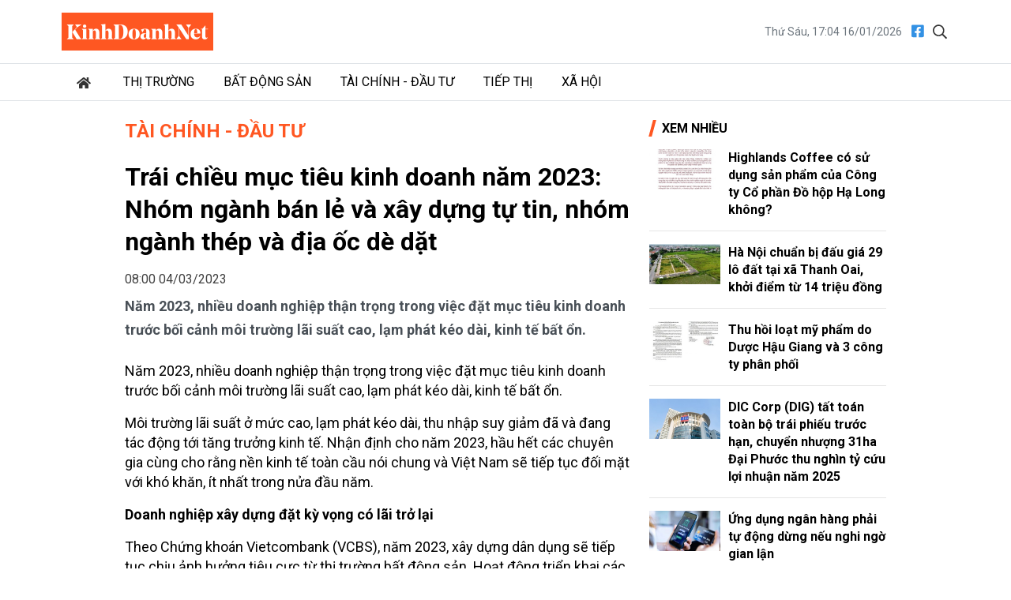

--- FILE ---
content_type: text/html; charset=utf-8
request_url: https://kinhdoanhnet.vn/trai-chieu-muc-tieu-kinh-doanh-nam-2023-nhom-nganh-ban-le-va-xay-dung-tu-tin-nhom-nganh-thep-va-dia-oc-de-dat-57775.html
body_size: 15313
content:


<!DOCTYPE html>

<html lang="vi" prefix="og:http://ogp.me/ns#1">
<head><title>
	Trái chiều mục tiêu kinh doanh năm 2023: Nhóm ngành bán lẻ và xây dựng tự tin, nhóm ngành thép và địa ốc dè dặt
</title><meta charset="utf-8" /><meta http-equiv="Content-Type" content="text/html; charset=UTF-8" /><meta id="description" name="description" content="Năm 2023, nhiều doanh nghiệp thận trọng trong việc đặt mục tiêu kinh doanh trước bối cảnh môi trường lãi suất cao, lạm phát kéo dài, kinh tế bất ổn." /><meta id="MetaKeywords" name="keywords" content="ngành thép ,địa ốc" /><meta id="News_Keywords" name="news_keywords" content="ngành thép ,địa ốc" /><meta http-equiv="X-UA-Compatible" content="IE=edge" /><meta name="viewport" content="width=device-width, initial-scale=1, shrink-to-fit=no" /><meta name="robots" content="index,follow" /><meta name="format-detection" content="telephone=no" /><meta name="google-site-verification" content="5zfyIziCb280Cfzop3s8K9-RsAC6uW9TE9k8g6aIBbQ" /><link rel="canonical" href="https://kinhdoanhnet.vn/trai-chieu-muc-tieu-kinh-doanh-nam-2023-nhom-nganh-ban-le-va-xay-dung-tu-tin-nhom-nganh-thep-va-dia-oc-de-dat-57775.html" /><meta property="article:tag" content="ngành thép" /><meta property="article:tag" content="địa ốc" /><meta itemprop="datePublished" content="2023-03-04T08:00:00" /><meta itemprop="dateModified" content="2023-03-03T22:11:22" /><meta property="fb:app_id" content="388495302198125"/><meta property="og:title" content="Tr&#225;i chiều mục ti&#234;u kinh doanh năm 2023: Nh&#243;m ng&#224;nh b&#225;n lẻ v&#224; x&#226;y dựng tự tin, nh&#243;m ng&#224;nh th&#233;p v&#224; địa ốc d&#232; dặt"/><meta property="og:type" content="article"/><meta property="og:locale" content="vi_vn"/><meta property="og:site_name" content="Kinh Doanh Net"/><meta property="og:url" content="https://kinhdoanhnet.vn/trai-chieu-muc-tieu-kinh-doanh-nam-2023-nhom-nganh-ban-le-va-xay-dung-tu-tin-nhom-nganh-thep-va-dia-oc-de-dat-57775.html"/><meta property="og:image" content="https://static.kinhdoanhnet.vn/640x360/images/upload/phuongthuan/03032023/muc-tieu-kinh-doanh-nam-2023-3-145939.jpg"/><meta property="og:description" content="Năm 2023, nhiều doanh nghiệp thận trọng trong việc đặt mục tiêu kinh doanh trước bối cảnh môi trường lãi suất cao, lạm phát kéo dài, kinh tế bất ổn."/><meta property="og:image:width" content="640"/><meta property="og:image:height" content="360"/>
    <link rel="stylesheet" href="https://static.kinhdoanhnet.vn/App_themes/bootstrap-4.3.1-dist/css/bootstrap.css?v=0.0.8">
    <link href="https://fonts.googleapis.com/css2?family=Roboto:ital,wght@0,400;0,700;1,400;1,700&amp;display=swap" rel="stylesheet" />
    <!-- Customise css -->
    <link rel="stylesheet" href="https://static.kinhdoanhnet.vn/App_themes/css/main.css?v=0.1.0">
    <!-- Global site tag (gtag.js) - Google Analytics -->
<script async src="https://www.googletagmanager.com/gtag/js?id=G-6ZV295N8FT"></script>
<script>
    window.dataLayer = window.dataLayer || [];
    function gtag() { dataLayer.push(arguments); }
    gtag('js', new Date());
    gtag('config', 'G-6ZV295N8FT');
</script>
    
    <link type="text/css" rel="stylesheet" href="https://static.kinhdoanhnet.vn/App_themes/js/vendor/lightGallery-master/dist/css/lightGallery.min.css" />
    <script type="application/ld+json">{"@context":"http://schema.org","@type":"NewsArticle","mainEntityOfPage":{"@type":"WebPage","@id":"https://kinhdoanhnet.vn/trai-chieu-muc-tieu-kinh-doanh-nam-2023-nhom-nganh-ban-le-va-xay-dung-tu-tin-nhom-nganh-thep-va-dia-oc-de-dat-57775.html"},"headline":"Trái chiều mục tiêu kinh doanh năm 2023: Nhóm ngành bán lẻ và xây dựng tự tin, nhóm ngành thép và địa ốc ...","image":["https://static.kinhdoanhnet.vn/images/upload/phuongthuan/03032023/muc-tieu-kinh-doanh-nam-2023-3-145939.jpg"],"datePublished":"3/4/2023 8:00:00 AM","dateModified":"3/4/2023 8:00:00 AM","author":{"@type":"Person","Name":"Hoàng Long (t/h)"},"publisher":{"@type":"Organization","Name":"Kinh Doanh Net","logo":{"@type":"ImageObject","Url":"https://static.kinhdoanhnet.vn/images/common/logo.png"}},"description":"Năm 2023, nhiều doanh nghiệp thận trọng trong việc đặt mục tiêu kinh doanh trước bối cảnh môi trường lãi suất cao, lạm phát kéo dài, kinh tế bất ổn."}</script>
    <script type="application/ld+json">{"@context":"https://schema.org","@type":"BreadcrumbList","itemListElement":[{"@type":"ListItem","position":1,"name":"Trang chủ","item":"https://kinhdoanhnet.vn"},{"@type":"ListItem","position":2,"name":"Tài chính - Đầu tư","item":"https://kinhdoanhnet.vn/tai-chinh-dau-tu/"}]}</script>
    <style>
        .detail__meta {
            opacity: 1 !important;
        }

            .detail__meta time {
                opacity: 0.75;
            }
    </style>
</head>
<body class="page-detail">
    <form method="post" action="/" id="form1">
<div class="aspNetHidden">
<input type="hidden" name="__VIEWSTATE" id="__VIEWSTATE" value="2AiZr2VD72ki2UPn35Z0Foh2/0V7SGom04kS06S+r6LkyWjl/TGpULU3ZczzfQx2yGUvVnNTni8BeH7HtqshpZXpJIKtPsWDI8K/q0+e9OU=" />
</div>

<div class="aspNetHidden">

	<input type="hidden" name="__VIEWSTATEGENERATOR" id="__VIEWSTATEGENERATOR" value="CA8C29DA" />
</div>
        

<header id="site-header" class="site-header">
    <div class="container">
        <div class="site-header__content">
            <h1 class="logo"><a href="/">
                <img class="img-fluid" src="https://static.kinhdoanhnet.vn/App_themes/images/logo.jpg?v=2" alt="Kinh doanh net" title="Kinh doanh net"></a></h1>
            <div class="tool">
                <time>Thứ Sáu, 17:04 16/01/2026</time>
                <div class="social">
                    <a href="https://www.facebook.com/kinhdoanhnet.tv" title="Theo dõi chúng tôi trên Facebook" target="_blank"><i class="fal fa-facebook"></i></a>
                    <a href="#" class="btn-search-desktop"><i class="fal fa-search"></i></a>
                </div>
                <div class="input-wrap">
                    <input type="text" class="form-control input-search-one" placeholder="Từ khóa">
                    <a href="javascript:void(0)" class="fal fa-search"></a>
                </div>
            </div>
            <div class="m-btn ml-auto">
                <span class="btn btn-search">
                    <i class="fal fa-m-search"></i>
                </span>
                <span class="btn btn-expand">
                    <i class="fal fa-bars"></i>
                    <i class="fal fa-times"></i>
                </span>
            </div>
        </div>
    </div>
    <div class="nav-wrap">
        <div class="container">
            <ul class="nav">
                <li class="nav-item nav-search">
                    <div class="input-wrap">
                        <input type="text" class="form-control input-search-two" placeholder="Từ khóa">
                        <a href="javascript:void(0)" class="fal fa-search"></a>
                    </div>
                </li>
                
                        <li class="nav-item">
                            <a class="nav-link" href="/" title="Trang chủ"><i class="fas fa-home mr-1"></i></a>
                        </li>
                    
                        <li class="nav-item">
                            <a class="nav-link" href="/thi-truong/" title="Thị trường">Thị trường</a>
                            
                            
                                    <ul class="nav-sub">
                                
                                    </ul>
                                
                        </li>
                    
                        <li class="nav-item">
                            <a class="nav-link" href="/bat-dong-san/" title="Bất động sản">Bất động sản</a>
                            
                            
                                    <ul class="nav-sub">
                                
                                    </ul>
                                
                        </li>
                    
                        <li class="nav-item">
                            <a class="nav-link" href="/tai-chinh-dau-tu/" title="Tài chính - Đầu tư">Tài chính - Đầu tư</a>
                            
                            
                                    <ul class="nav-sub">
                                
                                    </ul>
                                
                        </li>
                    
                        <li class="nav-item">
                            <a class="nav-link" href="/tiep-thi/" title="Tiếp thị">Tiếp thị</a>
                            
                            
                                    <ul class="nav-sub">
                                
                                    </ul>
                                
                        </li>
                    
                        <li class="nav-item">
                            <a class="nav-link" href="/xa-hoi/" title="Xã hội">Xã hội</a>
                            
                            
                                    <ul class="nav-sub">
                                
                                    </ul>
                                
                        </li>
                    

            </ul>
        </div>
    </div>
</header>

        <main class="site-content">        
                
    <div class="container">
        <div class="qc hidden" id="bannerTop"></div>
        <div class="column-wrap">
            <div class="column-main" id="contentbox1">
                <div class="breadcrumbs">
                    <h3 class="category-main"><a class="is-active" href="/tai-chinh-dau-tu/" title="Tài chính - Đầu tư">Tài chính - Đầu tư</a></h3>
                    
                </div>

                

<article class="detail-wrap">
    <header class="detail__header">
        <h1 class="detail__title">Tr&#225;i chiều mục ti&#234;u kinh doanh năm 2023: Nh&#243;m ng&#224;nh b&#225;n lẻ v&#224; x&#226;y dựng tự tin, nh&#243;m ng&#224;nh th&#233;p v&#224; địa ốc d&#232; dặt</h1>
        <div class="detail__meta">
            <time>08:00 04/03/2023</time>
            <div class="float-right">
                <iframe title="Like share" src="https://www.facebook.com/plugins/like.php?href=https://kinhdoanhnet.vn/trai-chieu-muc-tieu-kinh-doanh-nam-2023-nhom-nganh-ban-le-va-xay-dung-tu-tin-nhom-nganh-thep-va-dia-oc-de-dat-57775.html&width=450&layout=button_count&action=like&size=small&share=true&height=35&appId=388495302198125" width="172" height="20" style="border: none; overflow: hidden" scrolling="no" frameborder="0" allowtransparency="true" allow="encrypted-media"></iframe>
            </div>
        </div>

        <h2 class="detail__summary font-weight-bold">Năm 2023, nhiều doanh nghiệp thận trọng trong việc đặt mục tiêu kinh doanh trước bối cảnh môi trường lãi suất cao, lạm phát kéo dài, kinh tế bất ổn.</h2>
        
    </header>

    <div class="detail__content">
        <p>Năm 2023, nhiều doanh nghiệp thận trọng trong việc đặt mục ti&ecirc;u kinh doanh trước bối cảnh m&ocirc;i trường l&atilde;i suất cao, lạm ph&aacute;t k&eacute;o d&agrave;i, kinh tế bất ổn.</p>
<p>M&ocirc;i trường l&atilde;i suất ở mức cao, lạm ph&aacute;t k&eacute;o d&agrave;i, thu nhập suy giảm đ&atilde; v&agrave; đang t&aacute;c động tới tăng trưởng kinh tế. Nhận định cho năm 2023, hầu hết c&aacute;c chuy&ecirc;n gia c&ugrave;ng cho rằng nền kinh tế to&agrave;n cầu n&oacute;i chung v&agrave; Việt Nam sẽ tiếp tục đối mặt với kh&oacute; khăn, &iacute;t nhất trong nửa đầu năm.</p>
<h4><strong>Doanh nghiệp x&acirc;y dựng đặt kỳ vọng c&oacute; l&atilde;i trở lại</strong></h4>
<p>Theo Chứng kho&aacute;n Vietcombank (VCBS), năm 2023, x&acirc;y dựng d&acirc;n dụng sẽ tiếp tục chịu ảnh hưởng ti&ecirc;u cực từ thị trường bất động sản. Hoạt động triển khai c&aacute;c dự &aacute;n nh&agrave; ở v&agrave; khối lượng thi c&ocirc;ng của c&aacute;c doanh nghiệp x&acirc;y dựng d&acirc;n dụng dự b&aacute;o vẫn ở mức thấp.</p>
<p>B&ecirc;n cạnh đ&oacute;, t&igrave;nh h&igrave;nh cạnh tranh giữa c&aacute;c nh&agrave; thầu x&acirc;y dựng dự b&aacute;o vẫn gay gắt bởi nhu cầu x&acirc;y dựng thấp n&ecirc;n c&aacute;c nh&agrave; thầu c&oacute; &aacute;p lực nhận thầu bằng mọi gi&aacute; để duy tr&igrave; bộ m&aacute;y.&nbsp;</p>
<p>Trong năm 2023, c&aacute;c doanh nghiệp bất động sản gặp &aacute;p lực lớn từ đ&aacute;o hạn tr&aacute;i phiếu doanh nghiệp v&agrave; việc b&aacute;n h&agrave;ng, chuyển nhượng dự &aacute;n cũng gặp bất lợi. V&igrave; vậy, chủ đầu tư c&oacute; thể thiếu hụt về d&ograve;ng tiền, ảnh hưởng đến khả năng v&agrave; tiến độ thanh to&aacute;n cho nh&agrave; thầu.</p>
<p>Trước những dự b&aacute;o kh&ocirc;ng mấy s&aacute;ng sủa, một số doanh nghiệp x&acirc;y dựng vẫn kỳ vọng l&ecirc;n mục ti&ecirc;u kinh doanh năm 2023.</p>
<figure class="align-center-image image-wrap"><img src="https://static.kinhdoanhnet.vn/w640/images/upload/03032023/muc-tieu-kinh-doanh-nam-2023-144434_ad79ed41.jpeg" data-original="https://static.kinhdoanhnet.vn/images/upload/03032023/muc-tieu-kinh-doanh-nam-2023-144434_ad79ed41.jpeg" data-src="https://static.kinhdoanhnet.vn/images/upload/03032023/muc-tieu-kinh-doanh-nam-2023-144434_ad79ed41.jpeg" alt="Ảnh minh hoạ (nguồn: internet)" title="Ảnh minh hoạ (nguồn: internet)">
<figcaption>Ảnh minh hoạ (nguồn: internet)</figcaption>
</figure>
<p>Đơn cử Tập đo&agrave;n X&acirc;y dựng H&ograve;a B&igrave;nh (M&atilde;: HBC) kỳ vọng sẽ c&oacute; l&atilde;i sau thuế trở lại với 125 tỷ đồng so với mức lỗ kỷ lục hơn ngh&igrave;n tỷ đồng năm ngo&aacute;i, nhưng kế hoạch n&agrave;y vẫn thấp hơn nhiều so với kết quả những năm trước đại dịch COVID-19.</p>
<p>Cụ thể, năm 2023, HBC đặt mục ti&ecirc;u doanh thu 12.500 tỷ đồng, giảm 11,5% so với thực hiện năm 2022. Lợi nhuận sau thuế kỳ vọng 125 tỷ đồng, cao hơn nhiều khoản lỗ sau thuế 1.141 tỷ đồng kỷ lục năm ngo&aacute;i.</p>
<p>Một c&aacute;i t&ecirc;n kh&aacute;c trong ng&agrave;nh x&acirc;y dựng l&agrave; CTCP Licogi 14 (M&atilde;: L14) cũng đặt kế hoạch kinh doanh năm 2023 cao hơn năm trước với 195 tỷ đồng doanh thu (tăng 13% so với c&ugrave;ng kỳ) v&agrave; l&atilde;i sau thuế 20 tỷ đồng (tăng 5%) so với c&ugrave;ng kỳ.</p>
<p>Tại buổi gặp mặt cổ đ&ocirc;ng trực tuyến chiều 16/1, &ocirc;ng V&otilde; Ho&agrave;ng L&acirc;m, Tổng Gi&aacute;m đốc CTCP X&acirc;y dựng Coteccons (M&atilde;: CTD) cho biết năm 2022 c&ocirc;ng ty đang triển khai 65 dự &aacute;n tại ba miền. Vị CEO n&agrave;y cho biết, dựa tr&ecirc;n backlog đang c&oacute;, kế hoạch năm 2023 dự kiến sẽ cao hơn năm trước khoảng 10% - 20%.</p>
<p>Năm 2022, Coteccons đạt 14.537 tỷ doanh thu thuần, tăng 60% so với 2021 nhờ v&agrave;o khối lượng c&ocirc;ng việc bị dồn lại trong hai năm dịch bệnh COVID-19. C&ocirc;ng ty lỗ thuần cả năm gần 54 tỷ song nhờ khoản lợi nhuận kh&aacute;c 88 tỷ gi&uacute;p Coteccons vẫn l&atilde;i r&ograve;ng gần 21 tỷ, giảm gần 14% so với năm trước đ&oacute;.</p>
<p>Năm 2022, Coteccons đề ra mục ti&ecirc;u 15.010 tỷ đồng doanh thu, lợi nhuận sau thuế 20 tỷ đồng. Như vậy, doanh nghiệp x&acirc;y dựng n&agrave;y đạt 97% kế hoạch doanh thu v&agrave; vượt chỉ ti&ecirc;u lợi nhuận cả năm.&nbsp;&nbsp;</p>
<p>Đối với CTCP Đầu tư X&acirc;y dựng Ricons,&nbsp;doanh thu năm 2022 ở mức 11.384 tỷ đồng, tăng 40% so với 2021; lợi nhuận sau thuế gần 91 tỷ đồng, tăng 14%. Đ&acirc;y l&agrave; năm thứ 2 li&ecirc;n tiếp, lợi nhuận của Ricons vượt Coteccons.</p>
<h3><strong>Nh&oacute;m doanh nghiệp th&eacute;p thận trọng hạ thấp&nbsp;mục ti&ecirc;u kinh doanh</strong></h3>
<p>Dự đo&aacute;n về triển vọng c&aacute;c doanh nghiệp th&eacute;p năm 2023, Chứng kho&aacute;n SSI (SSI Research) đ&aacute;nh gi&aacute; nhu cầu th&eacute;p trong nước c&oacute; thể tiếp tục suy yếu do thị trường bất động sản tr&igrave; trệ v&agrave; ch&iacute;nh s&aacute;ch tiền tệ thắt chặt. SSI Research dự b&aacute;o lợi nhuận của c&aacute;c doanh nghiệp ng&agrave;nh th&eacute;p như Hoa Ph&aacute;t, Hoa Sen hay Nam Kim sẽ tiếp tục giảm trong năm 2023.</p>
<p>Ch&iacute;nh v&igrave; vậy, một số doanh nghiệp ng&agrave;nh th&eacute;p đặt mục ti&ecirc;u kinh doanh thận trọng trong năm 2023.</p>
<figure class="align-center-image image-wrap"><img src="https://static.kinhdoanhnet.vn/w640/images/upload/03032023/muc-tieu-kinh-doanh-nam-2023-1-144600_bc0bc7a4.jpg" data-original="https://static.kinhdoanhnet.vn/images/upload/03032023/muc-tieu-kinh-doanh-nam-2023-1-144600_bc0bc7a4.jpg" data-src="https://static.kinhdoanhnet.vn/images/upload/03032023/muc-tieu-kinh-doanh-nam-2023-1-144600_bc0bc7a4.jpg" alt="Ảnh minh hoạ (nguồn: internet)" title="Ảnh minh hoạ (nguồn: internet)">
<figcaption>Ảnh minh hoạ (nguồn: internet)</figcaption>
</figure>
<p>Cụ thể, &lsquo;&ocirc;ng lớn&rsquo; trong ng&agrave;nh th&eacute;p l&agrave; Tập đo&agrave;n H&ograve;a Ph&aacute;t (m&atilde;: HPG) đặt kế hoạch kinh doanh an to&agrave;n trong năm 2023 với 150.000 tỷ đồng doanh thu tăng 6%, lợi nhuận sau thuế l&agrave; 8.000 tỷ đồng giảm 5% so với c&ugrave;ng kỳ.</p>
<p>Chứng kho&aacute;n KBSV c&oacute; c&aacute;i nh&igrave;n ti&ecirc;u cực hơn khi cho rằng H&ograve;a Ph&aacute;t sẽ chỉ c&oacute; l&atilde;i 3.799 tỷ đồng trong năm 2023, giảm 55% so với năm ngo&aacute;i. Tổng ti&ecirc;u thụ c&oacute; thể đạt 6,95 triệu tấn, giảm 16%, doanh thu dự kiến 126.770 tỷ đồng, giảm 10%.</p>
<p>C&ocirc;ng ty chứng kho&aacute;n Bản Việt (VCSC) đ&aacute;nh gi&aacute; rằng kế hoạch kinh doanh của H&ograve;a Ph&aacute;t thường kh&aacute; thận trọng - ngoại trừ trong điều kiện thị trường bất thường v&agrave;o năm 2022.</p>
<p>Trong khi đ&oacute;, Tập đo&agrave;n Hoa Sen (M&atilde;: HSG) thận trọng&nbsp;đưa ra hai kế hoạch kinh doanh. Phương &aacute;n 1,&nbsp;c&ocirc;ng ty&nbsp;dự kiến đạt 34.000 tỷ đồng&nbsp;doanh thu giảm 32%, lợi&nbsp;nhuận sau thuế&nbsp;khoảng&nbsp;100 tỷ đồng&nbsp;giảm 60% so với ni&ecirc;n độ trước. Phương &aacute;n 2,&nbsp;doanh thu dự b&aacute;o đạt 36.000 tỷ đồng, l&atilde;i sau thuế l&agrave; 300 tỷ&nbsp;đồng, lần lượt giảm 28% v&agrave; tăng 20% so với kết quả thực hiện trong năm t&agrave;i ch&iacute;nh 1/10/2021 &ndash; 30/9/2022.</p>
<p>VCSC đ&aacute;nh gi&aacute; rằng kế hoạch của Hoa Sen thường kh&ocirc;ng phải l&agrave; chỉ b&aacute;o tốt cho thực tế.</p>
<p><strong>Doanh nghiệp b&aacute;n lẻ tự tin với kế hoạch năm 2023</strong></p><div class='adv mt-2 mb-2 hidden' id='advMiddleArticle'></div>
<p>Chứng kho&aacute;n BSC nhận định, mức nền cao của năm 2022 c&ugrave;ng với &aacute;p lực từ l&atilde;i vay v&agrave; sức mua suy giảm đ&atilde; khiến t&igrave;nh h&igrave;nh cạnh tranh trong ng&agrave;nh trở n&ecirc;n gay gắt, đặt th&aacute;ch thức tăng trưởng chung đối với của nh&oacute;m ng&agrave;nh n&agrave;y trong năm nay (đặc biệt đối với nh&oacute;m ng&agrave;nh điện thoại - điện m&aacute;y vốn đ&atilde; c&oacute; mức nền rất cao trong năm 2022).</p>
<figure class="align-center-image image-wrap"><img src="https://static.kinhdoanhnet.vn/w640/images/upload/03032023/muc-tieu-kinh-doanh-nam-2023-2-144813_13fcbbb4.jpeg" data-original="https://static.kinhdoanhnet.vn/images/upload/03032023/muc-tieu-kinh-doanh-nam-2023-2-144813_13fcbbb4.jpeg" data-src="https://static.kinhdoanhnet.vn/images/upload/03032023/muc-tieu-kinh-doanh-nam-2023-2-144813_13fcbbb4.jpeg" alt="Ảnh minh hoạ (nguồn: internet)" title="Ảnh minh hoạ (nguồn: internet)">
<figcaption>Ảnh minh hoạ (nguồn: internet)</figcaption>
</figure>
<p>CTCP Đầu tư Thế Giới Di Động (M&atilde;: MWG) tự tin kế hoạch kinh doanh năm 2023 với doanh thu thuần từ 135.000 - 150.000 tỷ đồng. Lợi nhuận r&ograve;ng kỳ vọng 4.200 tỷ - 4.700 tỷ đồng.</p>
<p>Năm ngo&aacute;i, doanh thu thuần của MWG lập kỷ lục mới với 133.405 tỷ đồng, tăng gần 8,5% so với năm 2021. L&atilde;i r&ograve;ng cả năm 2022 c&ograve;n 4.100 tỷ, giảm 16% so với mức kỷ lục của 2021.</p>
<p>Như vậy, kế hoạch năm 2023 của MWG tăng 1% - 12% về doanh thu v&agrave; tăng 2% - 15% về lợi nhuận r&ograve;ng.</p>
<p>Kế hoạch kinh doanh năm nay của MWG được x&acirc;y dựng dựa tr&ecirc;n giả định hoạt động sản xuất v&agrave; ti&ecirc;u d&ugrave;ng sẽ t&iacute;ch cực hơn từ giữa qu&yacute; III, hoặc từ qu&yacute; IV. B&ecirc;n cạnh đ&oacute;, C&ocirc;ng ty sẽ tập trung kiểm so&aacute;t chi ph&iacute; chặt chẽ, kiểm so&aacute;t tồn kho hiệu quả v&agrave; giảm chi ph&iacute; t&agrave;i ch&iacute;nh.</p>
<p>Tương tự, CTCP Thế giới số (Digiworld - M&atilde;: DGW) đ&atilde; đưa ra hai kịch bản về t&igrave;nh h&igrave;nh kinh doanh năm 2023. Ở kịch bản 1, c&ocirc;ng ty đặt mục ti&ecirc;u doanh thu 25.109 tỷ đồng, tăng 14% so với năm trước v&agrave; lợi nhuận r&ograve;ng tăng 15% đạt 787 tỷ đồng.</p>
<p>Ban l&atilde;nh đạo c&ocirc;ng ty cho biết, kịch bản n&agrave;y được đặt ra trong giả định c&aacute;c yếu tố vĩ m&ocirc; sẽ cải thiện trong nửa cuối năm nay. B&ecirc;n cạnh đ&oacute;, doanh thu to&agrave;n thị trường di động đi ngang, chủ yếu bởi gi&aacute; b&aacute;n b&igrave;nh qu&acirc;n gia tăng nhờ xu hướng cao cấp h&oacute;a của sản phẩm.</p>
<p>Ở kịch bản thứ hai, k&eacute;m t&iacute;ch cực, Digiworld vẫn đặt mục ti&ecirc;u tăng trưởng lợi nhuận r&ograve;ng hai con số, đạt 10%, tương đương l&atilde;i r&ograve;ng 752 tỷ đồng trong năm 2023.Kế hoạch tăng trưởng 15% về lợi nhuận được Digiworld x&acirc;y dựng dựa tr&ecirc;n những hợp đồng mới đ&atilde; k&yacute; kết, cũng như dự b&aacute;o nhu cầu cho sản phẩm đang kinh doanh sẽ được cải thiện trong 2 qu&yacute; cuối năm.</p>
<p>Đối với Tập đo&agrave;n Masan&nbsp;(m&atilde;: MSN), dự b&aacute;o năm 2023, t&ugrave;y theo t&igrave;nh kinh kinh tế vĩ m&ocirc; v&agrave; c&aacute;c thay đổi trong quyết định của tập đo&agrave;n, doanh thu thuần hợp nhất của Masan ước t&iacute;nh sẽ từ 90.000 tỷ đồng &ndash; 100.000 tỷ đồng, tăng trưởng 18% - 31% so với mức 76.189 tỷ đồng trong năm 2022.</p>
<p>TheCrownX vẫn sẽ tiếp tục l&agrave; động lực tăng trưởng doanh thu, đ&oacute;ng g&oacute;p hơn 70% v&agrave;o tổng doanh thu. Lợi nhuận ở c&aacute;c mảng kinh doanh ch&iacute;nh (chưa bao gồm khoản thu nhập 1 lần) dự kiến sẽ nằm trong khoảng 4.000 tỷ - 5.000 tỷ đồng, đạt tỉ lệ tăng trưởng từ 4% đến 30% so với mức 3.852 tỷ đồng trong năm 2022.&nbsp;</p>
<p>Trong trường hợp c&aacute;c điều kiện kinh tế vĩ m&ocirc; xấu hơn như dự kiến v&agrave; t&acirc;m l&yacute; thắt chặt chi ti&ecirc;u vẫn tiếp diễn, Ban điều h&agrave;nh ước t&iacute;nh doanh thu sẽ tăng trưởng trong khoảng từ 10% đến 15%.</p>
<p>Tại CTCP FPT (M&atilde;: FPT) vẫn lạc quan về khả năng sinh lời của c&ocirc;ng ty bất chấp những dự b&aacute;o về bối cảnh kinh tế ảm đạm cả tại trong nước v&agrave; to&agrave;n cầu v&agrave;o năm nay. FPT đặt kế hoạch kinh doanh năm 2023 với 52.289 tỷ đồng doanh thu tăng 19%, lợi nhuận trước thuế khoảng 9.055 tỷ đồng tăng 18% so với năm 2022.</p>
<p><strong>Doanh nghiệp bất động sản vẫn u &aacute;m&nbsp;</strong></p>
<figure class="align-center-image image-wrap"><img src="https://static.kinhdoanhnet.vn/w640/images/upload/03032023/muc-tieu-kinh-doanh-nam-2023-4-152803_0ed67a48.jpg" data-original="https://static.kinhdoanhnet.vn/images/upload/03032023/muc-tieu-kinh-doanh-nam-2023-4-152803_0ed67a48.jpg" data-src="https://static.kinhdoanhnet.vn/images/upload/03032023/muc-tieu-kinh-doanh-nam-2023-4-152803_0ed67a48.jpg" alt="Ảnh minh hoạ (nguồn: internet)" title="Ảnh minh hoạ (nguồn: internet)">
<figcaption>Ảnh minh hoạ (nguồn: internet)</figcaption>
</figure>
<p>Theo Hội M&ocirc;i giới bất động sản Việt Nam, ngo&agrave;i những kh&oacute; khăn về t&iacute;n dụng, ch&ecirc;nh lệch cung - cầu, thị trường bất động sản (BĐS) năm 2023 dự b&aacute;o tiếp tục gặp kh&oacute; khăn khi c&aacute;c nh&agrave; đầu tư đang bị lạm ph&aacute;t, l&atilde;i suất tăng cao n&ecirc;n ảnh hưởng rất nhiều đến kế hoạch sở hữu nh&agrave;. Người c&oacute; nhu cầu ở thực cũng gặp kh&oacute; trong việc tiếp cận nguồn vốn.</p>
<p>Trong b&aacute;o c&aacute;o mới nhất, FiinGroup đưa ra đ&aacute;nh gi&aacute; thận trọng về sự phục hồi của doanh nghiệp bất động sản nh&agrave; ở trong ngắn hạn do ng&agrave;nh bất động sản đang đối mặt với 3 th&aacute;ch thức lớn, đ&oacute; l&agrave; chủ đầu tư gặp kh&oacute; khăn trong việc t&aacute;i cơ cấu nợ do thắt chặt t&iacute;n dụng bất động sản; việc ph&aacute;t h&agrave;nh tr&aacute;i phiếu doanh nghiệp tiếp tục bị gi&aacute;m s&aacute;t chặt chẽ; l&atilde;i suất tăng l&agrave;m suy yếu nhu cầu mua nh&agrave; v&agrave; nguồn cung mới chưa thể cải thiện do vướng mắc ph&aacute;p l&yacute; dự &aacute;n chậm được th&aacute;o gỡ.</p>
<p>Trước những dự b&aacute;o k&eacute;m khả quan, c&aacute;c doanh nghiệp bất động sản cũng đặt kế hoạch kinh doanh thận trọng, d&egrave; chừng.</p>
<p>Vừa qua, CTCP Tập đo&agrave;n H&agrave; Đ&ocirc; (M&atilde;: HDG) đ&atilde; th&ocirc;ng qua kế hoạch sản xuất kinh doanh trong năm 2023 với c&aacute;c chỉ ti&ecirc;u doanh thu hợp nhất đạt 3.040 tỷ đồng (giảm 17%), lợi nhuận sau thuế đạt 1.053 tỷ đồng (giảm gần 24% so với kết quả thực hiện năm 2022).</p>
<p>Theo đ&oacute;, doanh nghiệp tiếp tục tập trung ch&iacute;nh v&agrave;o c&aacute;c lĩnh vực mũi nhọn như bất động sản, năng lượng v&agrave; đầu tư t&agrave;i ch&iacute;nh. Trong đ&oacute;, ch&uacute; trọng ph&aacute;t triển c&aacute;c dự &aacute;n bất động sản v&agrave; năng lượng trọng điểm,&hellip;</p>
<p>Tổng C&ocirc;ng ty Ph&aacute;t triển Đ&ocirc; thị Kinh Bắc - CTCP (m&atilde;: KBC) cũng hạ thấp chỉ ti&ecirc;u kinh doanh, cụ thể: tổng doanh thu hợp nhất năm 2023 dự kiến đạt 9.000 tỷ đồng v&agrave; tổng lợi nhuận hợp nhất sau thuế dự kiến đạt 4.000 tỷ đồng, lần lượt giảm 8% v&agrave; 11% so với kế hoạch của năm 2022.</p>
<p>&nbsp;</p>
        <div class="detail__credit">
            <p class="author"><b>Hoàng Long (t/h)</b></p>
        </div>
        <div class="text-right">
            
            <div class="detail__source dropup dropleft">
                <span class="mr-2">Sở hữu trí tuệ </span>
                <a href="#" class="copy-wrap" role="button" id="dropdownMenuLink" data-toggle="dropdown" aria-haspopup="true" aria-expanded="false"><i class="fal fa-copy mr-1"></i>Copy</a>
                <div class="dropdown-menu" aria-labelledby="dropdownMenuLink">
                    <span id="link" class="link text-dark">https://sohuutritue.net.vn/trai-chieu-muc-tieu-kinh-doanh-nam-2023-nhom-nganh-ban-le-va-xay-dung-tu-tin-nhom-nganh-thep-va-dia-oc-de-dat-d157097.html</span>
                    <a href="#" class="btn btn-sm btn-link" onclick="copyToClipboard('#link')">Copy link</a>
                </div>
            </div>
            
            <a href="javascript:void(0)" title="In bài viết" class="print" style="padding: 0.25rem 0.75rem; border-radius: 2rem; background-color: #e9ecef; font-size: 0.75rem !important; display: inline-block;">In bài viết</a>
        </div>
    </div>

    <div class="mt-2 mb-2 text-right" style="height: 24px;">
        <div style="float: right; margin-left: 8px;">
            <iframe src="https://www.facebook.com/plugins/like.php?href=https://www.facebook.com/kinhdoanhnet.tv&amp;width=112&amp;layout=button_count&amp;action=like&amp;size=small&amp;share=false&amp;height=21&amp;appId=388495302198125" width="112" height="21" style="border: none; overflow: hidden" scrolling="no" frameborder="0" allowfullscreen="true" allow="autoplay; clipboard-write; encrypted-media; picture-in-picture; web-share"></iframe>
        </div>
        <div style="float: right; margin-top: -3px;">
            <label>Theo dõi</label><span style="background-color: #FF5722; color: #fff; padding: 2px 8px; margin-left: 5px; display: inline-block; font-size: 90%;">KinhDoanhNet</span>
        </div>
    </div>

    <footer class="detail__footer">
        
        <div class="text-right">
        </div>
        
        
                <div class="detail__tag">
                    <b class="tag-label"><i class="fal fa-tags s mr-2"></i>Chủ đề:</b>
            
                <a class="tag-item" href="/tag/nganh-thep" title="ngành thép">#ngành thép</a>
            
                <a class="tag-item" href="/tag/dia-oc" title="địa ốc">#địa ốc</a>
            
                </div>
            

    </footer>
</article>



                <section id="ContentPlaceHolder1_zoneCate" class="zone">
                    <header class="zone__header">
                        <h3 class="zone__title"><span>Cùng Chuyên Mục</span></h3>
                    </header>
                    <div class="zone__content">
                        
                                <article class="story story--border story--timeline">
                                    <div class="story__info">
                                        <figure class="story__thumb">
                                            <a href="/vps--cong-ty-chung-khoan-thi-phan-lon-nhat-viet-nam-bao-loi-he-thong-78002.html" title="VPS - C&#244;ng ty chứng kho&#225;n thị phần lớn nhất Việt Nam b&#225;o lỗi hệ thống">
                                                <img src="https://static.kinhdoanhnet.vn/482x271/images/upload/phuongthuan/01162026/095239anh-chup-man-hinh-2026-01-16-luc-095215-0952.jpg" alt="VPS - C&#244;ng ty chứng kho&#225;n thị phần lớn nhất Việt Nam b&#225;o lỗi hệ thống" title="VPS - C&#244;ng ty chứng kho&#225;n thị phần lớn nhất Việt Nam b&#225;o lỗi hệ thống" class="img-fluid" />
                                            </a>
                                        </figure>
                                        <header class="story__header">
                                            <h3 class="story__title"><a href="/vps--cong-ty-chung-khoan-thi-phan-lon-nhat-viet-nam-bao-loi-he-thong-78002.html" title="VPS - C&#244;ng ty chứng kho&#225;n thị phần lớn nhất Việt Nam b&#225;o lỗi hệ thống">VPS - C&#244;ng ty chứng kho&#225;n thị phần lớn nhất Việt Nam b&#225;o lỗi hệ thống</a></h3>
                                            <div class="story__cate">
                                                <a href="/tai-chinh-dau-tu/">Tài chính - Đầu tư</a>
                                            </div>
                                            <div class="story__summary"></div>
                                        </header>
                                    </div>
                                    <div class="story__meta">
                                        <time>16/01/2026</time>
                                    </div>
                                </article>
                            
                                <article class="story story--border story--timeline">
                                    <div class="story__info">
                                        <figure class="story__thumb">
                                            <a href="/thuong-hieu-hat-dieu-ha-my-dung-sau-lotha-airlines-78000.html" title="Thương hiệu hạt điều H&#224; Mỵ đứng sau LOTHA Airlines?">
                                                <img src="https://static.kinhdoanhnet.vn/482x271/images/upload/phuongthuan/01162026/thuong-hieu-hat-dieu-ha-my-dung-sau-lotha-airlines-020437.jpg" alt="Thương hiệu hạt điều H&#224; Mỵ đứng sau LOTHA Airlines?" title="Thương hiệu hạt điều H&#224; Mỵ đứng sau LOTHA Airlines?" class="img-fluid" />
                                            </a>
                                        </figure>
                                        <header class="story__header">
                                            <h3 class="story__title"><a href="/thuong-hieu-hat-dieu-ha-my-dung-sau-lotha-airlines-78000.html" title="Thương hiệu hạt điều H&#224; Mỵ đứng sau LOTHA Airlines?">Thương hiệu hạt điều H&#224; Mỵ đứng sau LOTHA Airlines?</a></h3>
                                            <div class="story__cate">
                                                <a href="/tai-chinh-dau-tu/">Tài chính - Đầu tư</a>
                                            </div>
                                            <div class="story__summary"></div>
                                        </header>
                                    </div>
                                    <div class="story__meta">
                                        <time>16/01/2026</time>
                                    </div>
                                </article>
                            
                                <article class="story story--border story--timeline">
                                    <div class="story__info">
                                        <figure class="story__thumb">
                                            <a href="/ma-co-phieu-klb-chinh-thuc-niem-yet-tren-hose-77999.html" title="M&#227; cổ phiếu KLB ch&#237;nh thức ni&#234;m yết tr&#234;n HOSE">
                                                <img src="https://static.kinhdoanhnet.vn/482x271/images/upload/phuongthuan/01162026/screen-shot-2026-01-15-at-172741-1728.jpg" alt="M&#227; cổ phiếu KLB ch&#237;nh thức ni&#234;m yết tr&#234;n HOSE" title="M&#227; cổ phiếu KLB ch&#237;nh thức ni&#234;m yết tr&#234;n HOSE" class="img-fluid" />
                                            </a>
                                        </figure>
                                        <header class="story__header">
                                            <h3 class="story__title"><a href="/ma-co-phieu-klb-chinh-thuc-niem-yet-tren-hose-77999.html" title="M&#227; cổ phiếu KLB ch&#237;nh thức ni&#234;m yết tr&#234;n HOSE">M&#227; cổ phiếu KLB ch&#237;nh thức ni&#234;m yết tr&#234;n HOSE</a></h3>
                                            <div class="story__cate">
                                                <a href="/tai-chinh-dau-tu/">Tài chính - Đầu tư</a>
                                            </div>
                                            <div class="story__summary"></div>
                                        </header>
                                    </div>
                                    <div class="story__meta">
                                        <time>16/01/2026</time>
                                    </div>
                                </article>
                            
                                <article class="story story--border story--timeline">
                                    <div class="story__info">
                                        <figure class="story__thumb">
                                            <a href="/nhieu-nam-khong-dat-ke-hoach-loi-nhuan-cao-su-sao-vang-src-van-khoi-dong-du-an-bat-dong-san-18580-ty-tren-dat-vang-231-nguyen-trai-77997.html" title="Nhiều năm kh&#244;ng đạt kế hoạch lợi nhuận, Cao su Sao V&#224;ng (SRC) vẫn khởi động dự &#225;n bất động sản 18.580 tỷ tr&#234;n đất v&#224;ng 231 Nguyễn Tr&#227;i">
                                                <img src="https://static.kinhdoanhnet.vn/482x271/images/upload/phuongthuan/01162026/image.jpg" alt="Nhiều năm kh&#244;ng đạt kế hoạch lợi nhuận, Cao su Sao V&#224;ng (SRC) vẫn khởi động dự &#225;n bất động sản 18.580 tỷ tr&#234;n đất v&#224;ng 231 Nguyễn Tr&#227;i" title="Nhiều năm kh&#244;ng đạt kế hoạch lợi nhuận, Cao su Sao V&#224;ng (SRC) vẫn khởi động dự &#225;n bất động sản 18.580 tỷ tr&#234;n đất v&#224;ng 231 Nguyễn Tr&#227;i" class="img-fluid" />
                                            </a>
                                        </figure>
                                        <header class="story__header">
                                            <h3 class="story__title"><a href="/nhieu-nam-khong-dat-ke-hoach-loi-nhuan-cao-su-sao-vang-src-van-khoi-dong-du-an-bat-dong-san-18580-ty-tren-dat-vang-231-nguyen-trai-77997.html" title="Nhiều năm kh&#244;ng đạt kế hoạch lợi nhuận, Cao su Sao V&#224;ng (SRC) vẫn khởi động dự &#225;n bất động sản 18.580 tỷ tr&#234;n đất v&#224;ng 231 Nguyễn Tr&#227;i">Nhiều năm kh&#244;ng đạt kế hoạch lợi nhuận, Cao su Sao V&#224;ng (SRC) vẫn khởi động dự &#225;n bất động sản 18.580 tỷ tr&#234;n đất v&#224;ng 231 Nguyễn Tr&#227;i</a></h3>
                                            <div class="story__cate">
                                                <a href="/tai-chinh-dau-tu/">Tài chính - Đầu tư</a>
                                            </div>
                                            <div class="story__summary"></div>
                                        </header>
                                    </div>
                                    <div class="story__meta">
                                        <time>16/01/2026</time>
                                    </div>
                                </article>
                            
                                <article class="story story--border story--timeline">
                                    <div class="story__info">
                                        <figure class="story__thumb">
                                            <a href="/dai-gia-nguyen-duc-chi-lap-hang-hang-khong-crystal-bay-airlines-von-300-ty-77995.html" title="&#39;Đại gia&#39; Nguyễn Đức Chi lập h&#227;ng h&#224;ng kh&#244;ng Crystal Bay Airlines vốn 300 tỷ">
                                                <img src="https://static.kinhdoanhnet.vn/482x271/images/upload/phuongthuan/01152026/nguyenducchi-vnf-1148.jpg" alt="&#39;Đại gia&#39; Nguyễn Đức Chi lập h&#227;ng h&#224;ng kh&#244;ng Crystal Bay Airlines vốn 300 tỷ" title="&#39;Đại gia&#39; Nguyễn Đức Chi lập h&#227;ng h&#224;ng kh&#244;ng Crystal Bay Airlines vốn 300 tỷ" class="img-fluid" />
                                            </a>
                                        </figure>
                                        <header class="story__header">
                                            <h3 class="story__title"><a href="/dai-gia-nguyen-duc-chi-lap-hang-hang-khong-crystal-bay-airlines-von-300-ty-77995.html" title="&#39;Đại gia&#39; Nguyễn Đức Chi lập h&#227;ng h&#224;ng kh&#244;ng Crystal Bay Airlines vốn 300 tỷ">&#39;Đại gia&#39; Nguyễn Đức Chi lập h&#227;ng h&#224;ng kh&#244;ng Crystal Bay Airlines vốn 300 tỷ</a></h3>
                                            <div class="story__cate">
                                                <a href="/tai-chinh-dau-tu/">Tài chính - Đầu tư</a>
                                            </div>
                                            <div class="story__summary"></div>
                                        </header>
                                    </div>
                                    <div class="story__meta">
                                        <time>15/01/2026</time>
                                    </div>
                                </article>
                            
                    </div>
                </section>

            </div>
            <div class="column-sidebar" id="sidebarbox1">
                
<section class="zone zone--secondary">
    <header class="zone__header">
        <h2 class="zone__title"><span>Xem nhiều</span></h2>
    </header>
    <div class="zone__content">
        
                <article class="story story--border story--left">
                    <figure class="story__thumb">
                        <a href="/highlands-coffee-co-su-dung-san-pham-cua-cong-ty-co-phan-do-hop-ha-long-khong-77945.html" title="Highlands Coffee c&#243; sử dụng sản phẩm của C&#244;ng ty Cổ phần Đồ hộp Hạ Long kh&#244;ng?">
                                    <img src="https://static.kinhdoanhnet.vn/285x160/images/upload/phuongthuan/01122026/highlands-coffee-co-su-dung-san-pham-cua-cong-ty-co-phan-do-hop-ha-long-khong-094336.jpg" alt="Highlands Coffee c&#243; sử dụng sản phẩm của C&#244;ng ty Cổ phần Đồ hộp Hạ Long kh&#244;ng?" title="Highlands Coffee c&#243; sử dụng sản phẩm của C&#244;ng ty Cổ phần Đồ hộp Hạ Long kh&#244;ng?" class="img-fluid" /></a>
                    </figure>
                    <header class="story__header">
                        <h3 class="story__title"><a href="/highlands-coffee-co-su-dung-san-pham-cua-cong-ty-co-phan-do-hop-ha-long-khong-77945.html" title="Highlands Coffee c&#243; sử dụng sản phẩm của C&#244;ng ty Cổ phần Đồ hộp Hạ Long kh&#244;ng?">Highlands Coffee có sử dụng sản phẩm của Công ty Cổ phần Đồ hộp Hạ Long không?</a></h3>
                    </header>
                </article>
            
                <article class="story story--border story--left">
                    <figure class="story__thumb">
                        <a href="/ha-noi-chuan-bi-dau-gia-29-lo-dat-tai-xa-thanh-oai-khoi-diem-tu-14-trieu-dong-77956.html" title="H&#224; Nội chuẩn bị đấu gi&#225; 29 l&#244; đất tại x&#227; Thanh Oai, khởi điểm từ 14 triệu đồng">
                                    <img src="https://static.kinhdoanhnet.vn/285x160/images/upload/phuongthuan/01132026/dau-gia-dat.jpg" alt="H&#224; Nội chuẩn bị đấu gi&#225; 29 l&#244; đất tại x&#227; Thanh Oai, khởi điểm từ 14 triệu đồng" title="H&#224; Nội chuẩn bị đấu gi&#225; 29 l&#244; đất tại x&#227; Thanh Oai, khởi điểm từ 14 triệu đồng" class="img-fluid" /></a>
                    </figure>
                    <header class="story__header">
                        <h3 class="story__title"><a href="/ha-noi-chuan-bi-dau-gia-29-lo-dat-tai-xa-thanh-oai-khoi-diem-tu-14-trieu-dong-77956.html" title="H&#224; Nội chuẩn bị đấu gi&#225; 29 l&#244; đất tại x&#227; Thanh Oai, khởi điểm từ 14 triệu đồng">Hà Nội chuẩn bị đấu giá 29 lô đất tại xã Thanh Oai, khởi điểm từ 14 triệu đồng</a></h3>
                    </header>
                </article>
            
                <article class="story story--border story--left">
                    <figure class="story__thumb">
                        <a href="/thu-hoi-loat-my-pham-do-duoc-hau-giang-va-3-cong-ty-phan-phoi-77983.html" title="Thu hồi loạt mỹ phẩm do Dược Hậu Giang v&#224; 3 c&#244;ng ty ph&#226;n phối">
                                    <img src="https://static.kinhdoanhnet.vn/285x160/images/upload/phuongthuan/01152026/thu-hoi-loat-my-pham-do-duoc-hau-giang-va-3-cong-ty-phan-phoi-195054.jpg" alt="Thu hồi loạt mỹ phẩm do Dược Hậu Giang v&#224; 3 c&#244;ng ty ph&#226;n phối" title="Thu hồi loạt mỹ phẩm do Dược Hậu Giang v&#224; 3 c&#244;ng ty ph&#226;n phối" class="img-fluid" /></a>
                    </figure>
                    <header class="story__header">
                        <h3 class="story__title"><a href="/thu-hoi-loat-my-pham-do-duoc-hau-giang-va-3-cong-ty-phan-phoi-77983.html" title="Thu hồi loạt mỹ phẩm do Dược Hậu Giang v&#224; 3 c&#244;ng ty ph&#226;n phối">Thu hồi loạt mỹ phẩm do Dược Hậu Giang và 3 công ty phân phối</a></h3>
                    </header>
                </article>
            
                <article class="story story--border story--left">
                    <figure class="story__thumb">
                        <a href="/dic-corp-dig-tat-toan-toan-bo-trai-phieu-truoc-han-chuyen-nhuong-31ha-dai-phuoc-thu-nghin-ty-cuu-loi-nhuan-nam-2025-77968.html" title="DIC Corp (DIG) tất to&#225;n to&#224;n bộ tr&#225;i phiếu trước hạn, chuyển nhượng 31ha Đại Phước thu ngh&#236;n tỷ cứu lợi nhuận năm 2025">
                                    <img src="https://static.kinhdoanhnet.vn/285x160/images/upload/phuongthuan/01142026/congluan-cdncongluanvn-files-content-2025-03-04-_dic-corp-1026.jpeg" alt="DIC Corp (DIG) tất to&#225;n to&#224;n bộ tr&#225;i phiếu trước hạn, chuyển nhượng 31ha Đại Phước thu ngh&#236;n tỷ cứu lợi nhuận năm 2025" title="DIC Corp (DIG) tất to&#225;n to&#224;n bộ tr&#225;i phiếu trước hạn, chuyển nhượng 31ha Đại Phước thu ngh&#236;n tỷ cứu lợi nhuận năm 2025" class="img-fluid" /></a>
                    </figure>
                    <header class="story__header">
                        <h3 class="story__title"><a href="/dic-corp-dig-tat-toan-toan-bo-trai-phieu-truoc-han-chuyen-nhuong-31ha-dai-phuoc-thu-nghin-ty-cuu-loi-nhuan-nam-2025-77968.html" title="DIC Corp (DIG) tất to&#225;n to&#224;n bộ tr&#225;i phiếu trước hạn, chuyển nhượng 31ha Đại Phước thu ngh&#236;n tỷ cứu lợi nhuận năm 2025">DIC Corp (DIG) tất toán toàn bộ trái phiếu trước hạn, chuyển nhượng 31ha Đại Phước thu nghìn tỷ cứu lợi nhuận năm 2025</a></h3>
                    </header>
                </article>
            
                <article class="story story--border story--left">
                    <figure class="story__thumb">
                        <a href="/ung-dung-ngan-hang-phai-tu-dong-dung-neu-nghi-ngo-gian-lan-77950.html" title="Ứng dụng ng&#226;n h&#224;ng phải tự động dừng nếu nghi ngờ gian lận">
                                    <img src="https://static.kinhdoanhnet.vn/285x160/images/upload/phuongthuan/01122026/ngan-hang-2-1054.jpg" alt="Ứng dụng ng&#226;n h&#224;ng phải tự động dừng nếu nghi ngờ gian lận" title="Ứng dụng ng&#226;n h&#224;ng phải tự động dừng nếu nghi ngờ gian lận" class="img-fluid" /></a>
                    </figure>
                    <header class="story__header">
                        <h3 class="story__title"><a href="/ung-dung-ngan-hang-phai-tu-dong-dung-neu-nghi-ngo-gian-lan-77950.html" title="Ứng dụng ng&#226;n h&#224;ng phải tự động dừng nếu nghi ngờ gian lận">Ứng dụng ngân hàng phải tự động dừng nếu nghi ngờ gian lận</a></h3>
                    </header>
                </article>
            
    </div>
</section>

                <div id="sidebartop1"></div>
                <div class="qc hidden" id="sticky1">
                </div>

            </div>

        </div>
    </div>
        
        </main>

        

<footer id="site-footer" class="site-footer">
        <div class="container">
            <h3 class="title mb-3">TRANG ĐIỆN TỬ Kinhdoanhnet.vn</h3>
            <div class="row">
                <div class="col-12 col-md-4">
                    <p> Địa chỉ: Số 82 Ngõ 116 Phố Nhân Hòa, Phường Thanh Xuân, Thành phố Hà Nội</p>
                    <br>
                    <p>Điện thoại: <b><a href="tel:02466869744">024 6686 9744</a></b></p>
                    
                    <p>Hotline: <b><a href="tel:0912788129">0912 788 129</a></b></p>
                    <br>
                    <p>Chịu trách nhiệm nội dung: <b>Nguyễn Mạnh Huy</b></p>
                </div>
                <div class="col-12 col-md-4">
                    Liên hệ quảng cáo:
                    <p>Hotline: <b><a href="tel:0879739999">0879 73 9999</a></b></p>
                    <p>Email: <b><a href="mailto:bandockdpl@gmail.com" title="Email cho chúng tôi">bandockdpl@gmail.com</a></b></p>
                </div>
                <div class="col-12 col-md-4 info--sub">
                    <p>Vận hành bởi: Công ty CP truyền thông Kinhdoanhnet</p><br>
                    <p>Giấy phép thiết lập trang TTĐT trên mạng số 3336/GP-TTĐT do Sở TT&TT Hà Nội cấp ngày 02/11/2020</p><br>                  
                </div>
            </div>
        </div>
    </footer>
        <div id="fb-root"></div>
    </form>
    <a href="#" class="btn btn-primary" id="gotop"><i class="fal fa-angle-up"></i></a>
    <script src="https://static.kinhdoanhnet.vn/App_themes/js/vendor/jquery.min.js"></script>
    <script src="https://static.kinhdoanhnet.vn/App_themes/bootstrap-4.3.1-dist/js/bootstrap.bundle.min.js"></script>
    <script src="https://static.kinhdoanhnet.vn/App_themes/js/app.js?v=1.0"></script>
    <script>
        var homePage = "false";
        var pagetype = "2";
        var site = "1002";
        var ObjectID = "57775";
        var ZoneAdv = "0";
        var AddressWebLoging = "https://log.kinhdoanhnet.vn/";
    </script>
    <script src="/Script/main.js"></script>
    <script src="/Script/adv.js?v=0.0.1"></script>
    <script src="/Script/analytics.js"></script>    
    <script>
        $(function () {            
            $("figure img").on("error", function () {
                $(this).attr("src", "https://static.kinhdoanhnet.vn/images/common/no-photo.jpg");
            });
        });
    </script>
    
    <script src="https://static.kinhdoanhnet.vn/App_themes/js/vendor/lightGallery-master/dist/js/lightgallery.min.js"></script>
    <script>
        var mywindow = window;
        function PrintElem() {
            mywindow = window.open('', 'PRINT', 'height=700,width=640');
            mywindow.document.write('<html><head>' + $("head").html());
            mywindow.document.write('</head><body class="page-detail" style="padding:1rem;"><div style="text-align:center;margin:1rem"><img src="https://static.kinhdoanhnet.vn/App_themes/images/logo.jpg?v=2" /></div>');
            mywindow.document.write($("article.detail-wrap .detail__header").html() + $("article.detail-wrap .detail__content")[0].outerHTML);
            mywindow.document.write('<script>window.print();<\/script></body></html>');
            mywindow.document.close(); // necessary for IE >= 10
            mywindow.focus(); // necessary for IE >= 10*/
            return true;
        }
        $(".print").click(function () {
            PrintElem();
        });

        $(function () {
            var $lg = $('.detail__content');
            $lg.lightGallery({
                selector: '.image-wrap img',
                download: false
            });
            var $lgbox = $('.box-image');
            $lgbox.lightGallery({
                selector: 'img',
                download: false
            });
            if (isDesktop) {
                stickyads('#contentbox1', '#sidebarbox1', '#sidebartop1', '#sticky1', 60);
            }
            function copyToClipboard(element) {
                var $temp = $("<input>");
                $("body").append($temp);
                $temp.val($(element).text()).select();
                document.execCommand("copy");
                $temp.remove();
            }
            $(".detail__content .embed-youtube").each(function (index, item) {
                var width = $(".detail__content").width();
                $(this).attr('width', width);
                $(this).attr('height', width * 9 / 16).css({ 'height': width * 9 / 16 });
            });
        });
    </script>

</body>
</html>


--- FILE ---
content_type: application/javascript
request_url: https://static.kinhdoanhnet.vn/App_themes/js/app.js?v=1.0
body_size: 1592
content:
// init function
var isMobile, isTablet, isDesktop;

$(function() {
    /*check device width*/
    bsContainerWidth = $("body").find('.container').outerWidth();
    if (bsContainerWidth < 752) {
        console.log("mobile");
        isMobile = true;
    } else if (bsContainerWidth < 1012) {
        console.log("tablet");
        isTablet = true;
    } else {
        console.log("desktop");
        isDesktop = true;
    }

    /*pin header */
    window.onscroll = function() { windowScroll() };

    // button click
    $('#site-header .btn-expand').on('click', btnExpandClick);
    $('#site-header .btn-search').on('click', btnSearchClick);
    $('#site-header .btn-search-desktop').on('click', function() {
        $(this).toggleClass('is-active');
        $('.tool .input-wrap').toggle();
    });
    $('#site-header .fa-times').on('click', btnCloseClick);
    $('.expert .expert__follow').on('click', expertFollowClick);
    $('#site-header .btn-nav-expand').on('click', btnNavExpandClick);

    // expand suggestion search
    $('#searchInput').focus(function() {
        console.log('search on focus');
        $('.search-suggestion').show();
    });

    $('#searchInput').focusout(function() {
        console.log('search out focus');
        setTimeout(function() { $('.search-suggestion').hide(); }, 300);
    });

    $('#searchInputMobile').focus(function() {
        console.log('search on focus');
        $('.search-suggestion').show();
    });

    $('#searchInputMobile').focusout(function() {
        console.log('search out focus');
        setTimeout(function() { $('.search-suggestion').hide(); }, 300);
    });

    // sticky
    if (isDesktop == true) {
        // $('#qcDemo').stickyfloat({ duration: 0 });
        stickyads(".area--featured .col-lg-9", ".area--featured .col-lg-3", "#sticky", "#qcDemo", 134);
    }
});

/*customise function*/
// scoll down & pin site header
function windowScroll() {
    var headerHeight = $("#site-header").outerHeight();
    var headerToolbarHeight = $(".site-header__toolbar").outerHeight();
    if (document.body.scrollTop > headerHeight || document.documentElement.scrollTop > headerHeight) {
        $("#site-header").addClass('is-pinned');
        $('#site-header').css('height', headerHeight + 'px');
        $("#gotop").fadeIn('slow');

    } else {
        $("#site-header").removeClass('is-pinned');
        $('#site-header').removeAttr('style');
        $("#gotop").fadeOut('slow');
    }
}

function btnSearchClick(e) {
    e.preventDefault();
    e.stopPropagation();
    $('#site-header .nav').addClass('is-active');
    $('#site-header .m-btn').addClass('is-active');
    $('body').css('overflow', 'hidden');
    $('.nav-search .input-wrap .form-control').focus();
}

function btnExpandClick(e) {
    e.preventDefault();
    e.stopPropagation();
    $('#site-header .m-btn').addClass('is-active');
    $('#site-header .nav').addClass('is-active');
    $('body').css('overflow', 'hidden');
}

function btnNavExpandClick(e) {
    console.log('demo');
    e.preventDefault();
    e.stopPropagation();
    $(this).toggleClass('is-active');
    $(this).siblings('.nav-sub').toggleClass('is-active');
}

function btnCloseClick(e) {
    e.preventDefault();
    e.stopPropagation();
    $('#site-header .m-btn').removeClass('is-active');
    $('#site-header .nav').removeClass('is-active');
    $('body').removeAttr('style');
}
// Normalize Carousel Heights - pass in Bootstrap Carousel items.
$.fn.carouselHeights = function() {

    var items = $(this), //grab all slides
        heights = [], //create empty array to store height values
        tallest; //create variable to make note of the tallest slide

    var normalizeHeights = function() {

        items.each(function() { //add heights to array
            heights.push($(this).height());
        });
        tallest = Math.max.apply(null, heights); //cache largest value
        items.each(function() {
            $(this).css('min-height', tallest + 'px');
        });
    };

    normalizeHeights();

    $(window).on('resize orientationchange', function() {
        //reset vars
        tallest = 0;
        heights.length = 0;

        items.each(function() {
            $(this).css('min-height', '0'); //reset min-height
        });
        normalizeHeights(); //run it again 
    });

};

function expertFollowClick(e) {
    e.preventDefault();
    e.stopPropagation();
    $(this).find('.button').toggleClass('is-active');
}

jQuery(function($) {
    $(window).on('load', function() {
        $('#carouselBreaking .carousel-item').carouselHeights();
        $('#carouselHeader .carousel-item').carouselHeights();
    });

});

/*sticky ads*/
function stickyads(contentbox, sidebarbox, sidebartop, sticky, top) {
    $(window).scroll(function() {
        var contentHeight = $(contentbox).height();
        var sidebarWidth = $(sidebarbox).width();
        var sidebarHeight = $(sidebarbox).height();
        if (sidebarHeight <= contentHeight) {
            var curPos = $(window).scrollTop();
            var stickyTop = curPos - top;
            if ($(sidebartop).length > 0) {
                stickyTop = curPos - $(sidebartop).offset().top - $(sidebartop).height();
            }
            var stickyBottom = curPos - $(contentbox).offset().top - $(contentbox).height() + $(sticky).outerHeight() + top;
            if (stickyTop > 0) {
                $(sticky).css('position', "fixed");
                $(sticky).css("top", top + "px");
                $(sticky).css("margin", "0");
                $(sticky).css("width", sidebarWidth + "px");
            } else {
                $(sticky).removeAttr("style");
                $(sticky).css("top", "0px");
            }
            if (stickyBottom > 0) $(sticky).css("top", -1 * stickyBottom);
        }
    });
}